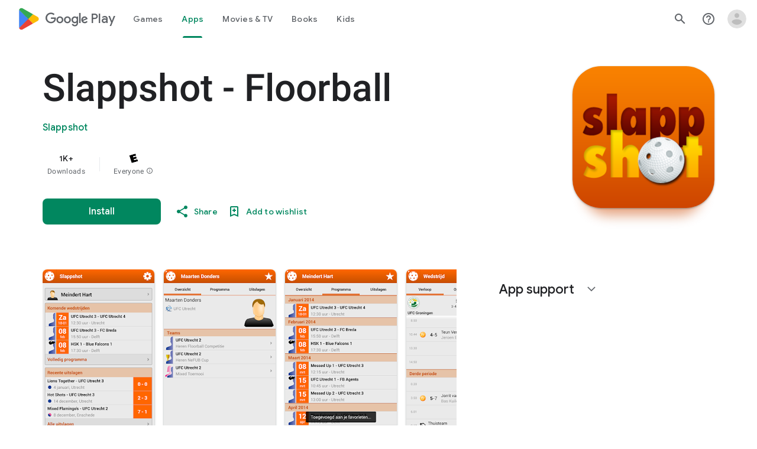

--- FILE ---
content_type: text/plain; charset=utf-8
request_url: https://play.google.com/play/log?format=json&authuser&proto_v2=true
body_size: -435
content:
["900000","1769318690265"]